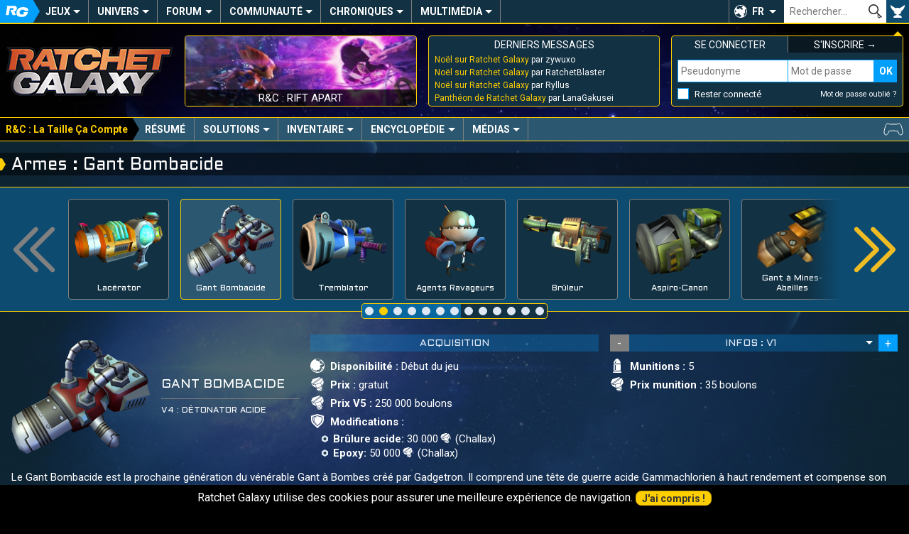

--- FILE ---
content_type: text/html; charset=UTF-8
request_url: https://ratchet-galaxy.com/fr/jeux/psp/ratchet-and-clank-la-taille-ca-compte/inventaire/armes/gant-bombacide
body_size: 9250
content:
<!DOCTYPE html>
<html lang="fr"><head>
	<meta charset="UTF-8">
	<meta http-equiv="X-UA-Compatible" content="IE=edge">	
	<meta name="viewport" content="width=device-width, initial-scale=1, user-scalable=yes">
	<title>Gant Bombacide - Armes - Ratchet & Clank : La Taille Ça Compte - PSP - Ratchet Galaxy</title>
	<link rel="stylesheet" href="/css/compiled/frontoffice/style.css?v=1.1.1" media="all" />
	<!--[if IE]>
		<link rel="stylesheet" id="ie-only-css"  href="/css/frontoffice/ie.css" media="all" />
	<![endif]-->
	<link rel="icon" href="/favicon.png">
	<link rel="apple-touch-icon-precomposed" href="/touch-icon.png">
	<meta name="apple-mobile-web-app-capable" content="yes">
	<meta name="apple-mobile-web-app-status-bar-style" content="black-translucent">
	<link rel="alternate" hreflang="en" href="https://ratchet-galaxy.com/en/games/psp/ratchet-and-clank-size-matters/inventory/weapons/acid-bomb-glove">
	<link rel="alternate" hreflang="fr" href="https://ratchet-galaxy.com/fr/jeux/psp/ratchet-and-clank-la-taille-ca-compte/inventaire/armes/gant-bombacide">
        <!-- Global Site Tag (gtag.js) - Google Analytics -->
    <script async src="https://www.googletagmanager.com/gtag/js?id=UA-2497637-6"></script>
    <script>
      window.dataLayer = window.dataLayer || [];
      function gtag(){dataLayer.push(arguments);}
      gtag('js', new Date());

      gtag('config', 'UA-2497637-6');
    </script>
    </head>
<body>
	<nav class="menu-main" role="navigation">
                		<div class="hidden menu-xs--bar">
			<button class="menu-xs--main override" id="menu-xs--main">Menu</button>
							<button class="menu-xs--secondary override" id="menu-xs--secondary">R&amp;C : LTCC</button>
						<a href="/fr/" class="menu-xs--home">Ratchet-Galaxy</a>
			<button class="menu-xs--user override" id="menu-xs--user">User</button>
		</div>
		
		<div class="menu-main--container menu--container max hidden-xs" id="menu-main">
			<ul class="menu-main--nav menu--nav">
				<li class="menu-main--home menu--home menu--title hidden-xs"><a href="/fr/" class="menu-main--home-button menu--home-button" id="menu-main--home-button"><span>Accueil</span></a></li>
				
					<li class="menu-main--category menu--category" tabindex="0"><span class="menu--category-title">Jeux</span><span class="nav-toggle"></span><div class="menu-sub"><div class="menu-sub--category"><span class="menu-sub--title menu-sub--toggler">Jeux PS4 & PS5</span><ul class="menu-sub--nav"><li class="menu-sub--item"><a href="/fr/jeux/ps4/ratchet-and-clank" class="link--menu">Ratchet & Clank (PS4)</a></li><li class="menu-sub--item"><a href="/fr/jeux/ps5/ratchet-and-clank-rift-apart" class="link--menu">R&C : Rift Apart</a></li></ul></div><div class="menu-sub--category"><span class="menu-sub--title menu-sub--toggler">Jeux PS3</span><ul class="menu-sub--nav"><li class="menu-sub--item"><a href="/fr/jeux/ps3/ratchet-and-clank-operation-destruction" class="link--menu">R&C : Opération Destruction</a></li><li class="menu-sub--item"><a href="/fr/jeux/ps3/ratchet-and-clank-quest-for-booty" class="link--menu">R&C : Quest For Booty</a></li><li class="menu-sub--item"><a href="/fr/jeux/ps3/ratchet-and-clank-a-crack-in-time" class="link--menu">R&C : A Crack In Time</a></li><li class="menu-sub--item"><a href="/fr/jeux/ps3/ratchet-and-clank-all-4-one" class="link--menu">R&C : All 4 One</a></li><li class="menu-sub--item"><a href="/fr/jeux/ps3/ratchet-and-clank-q-force" class="link--menu">R&C : Q-Force</a></li><li class="menu-sub--item"><a href="/fr/jeux/ps3/ratchet-and-clank-nexus" class="link--menu">R&C : Nexus</a></li><li class="menu-sub--item"><a href="/fr/jeux/ps3/the-ratchet-and-clank-trilogy" class="link--menu">The R&C Trilogy HD</a></li></ul></div><div class="menu-sub--category"><span class="menu-sub--title menu-sub--toggler">Jeux PS2</span><ul class="menu-sub--nav"><li class="menu-sub--item"><a href="/fr/jeux/ps2/ratchet-and-clank" class="link--menu">Ratchet & Clank</a></li><li class="menu-sub--item"><a href="/fr/jeux/ps2/ratchet-and-clank-2" class="link--menu">Ratchet & Clank 2</a></li><li class="menu-sub--item"><a href="/fr/jeux/ps2/ratchet-and-clank-3" class="link--menu">Ratchet & Clank 3</a></li><li class="menu-sub--item"><a href="/fr/jeux/ps2/ratchet-gladiator" class="link--menu">Ratchet : Gladiator</a></li></ul></div><div class="menu-sub--category"><span class="menu-sub--title menu-sub--toggler">Autres Jeux</span><ul class="menu-sub--nav"><li class="menu-sub--item"><a href="/fr/jeux/psp/ratchet-and-clank-la-taille-ca-compte" class="link--menu">R&C : La Taille Ça Compte</a></li><li class="menu-sub--item"><a href="/fr/jeux/psp/secret-agent-clank" class="link--menu">Secret Agent Clank</a></li><li class="menu-sub--item"><a href="/fr/jeux/mobile/ratchet-and-clank-going-mobile" class="link--menu">R&C : Going Mobile</a></li><li class="menu-sub--item"><a href="/fr/jeux/mobile/ratchet-and-clank-before-the-nexus" class="link--menu">R&C : Before The Nexus</a></li></ul></div><div class="menu-sub--background"><button class="menu-sub--close override"><span>Fermer</span></button></div></div></li>	<li class="menu-main--category menu--category" tabindex="0"><span class="menu--category-title">Univers</span><span class="nav-toggle"></span><div class="menu-sub"><div class="menu-sub--category"><span class="menu-sub--title menu-sub--toggler">Autres médias</span><ul class="menu-sub--nav"><li class="menu-sub--item"><a href="/fr/series/ratchet-and-clank-life-of-pie" class="link--menu">R&C : Life of Pie</a></li><li class="menu-sub--item"><a href="/fr/film/ratchet-and-clank-2016" class="link--menu">R&C : Le Film</a></li><li class="menu-sub--item"><a href="/fr/comics/ratchet-and-clank-2010" class="link--menu">Comic Book R&C</a></li><li class="menu-sub--item"><a href="/fr/manga/ratchet-and-clank-gagaga-ginga-no-gakeppuchi-densetsu/volume-1" class="link--menu">Manga R&C</a></li><li class="menu-sub--item"><a href="/fr/jeux/crossovers" class="link--menu">Crossovers et Apparitions</a></li></ul></div><div class="menu-sub--category"><span class="menu-sub--title menu-sub--toggler">Produits dérivés</span><ul class="menu-sub--nav"><li class="menu-sub--item"><a href="/fr/produits-derives/artbooks" class="link--menu">Artbooks</a></li><li class="menu-sub--item"><a href="/fr/produits-derives/musique" class="link--menu">Musique</a></li><li class="menu-sub--item"><a href="/fr/produits-derives/statuettes" class="link--menu">Statuettes</a></li><li class="menu-sub--item"><a href="/fr/produits-derives/impressions" class="link--menu">Impressions</a></li><li class="menu-sub--item"><a href="/fr/produits-derives/figurines" class="link--menu">Figurines</a></li><li class="menu-sub--item"><a href="/fr/produits-derives/peluches" class="link--menu">Peluches</a></li><li class="menu-sub--item"><a href="/fr/produits-derives/vetements" class="link--menu">Vêtements</a></li><li class="menu-sub--item"><a href="/fr/produits-derives/divers" class="link--menu">Divers</a></li></ul></div><div class="menu-sub--category menu-sub--category-double hidden-xs"><span class="menu-sub--title menu-sub--toggler">À découvrir</span><div class="menu-sub--boxes menu-sub--boxes-1_2"><a href="/fr/manga/ratchet-and-clank-gagaga-ginga-no-gakeppuchi-densetsu" class="menu-sub--box link--menu box" style="background-image: url(/image/fr/manga/ratchet-and-clank-gagaga-ginga-no-gakeppuchi-densetsu/thumbs/6865-ratchet-and-clank-manga-cover-volume-1-2005_medium.jpg);"><span>Manga R&C</span></a><a href="/fr/comics/ratchet-and-clank-2010" class="menu-sub--box link--menu box" style="background-image: url(/image/fr/comics/ratchet-and-clank-2010/thumbs/6816-ratchet-and-clank-comic-book-cover-volume-1_medium.jpg);"><span>Comic Book R&C</span></a><a href="/fr/produits-derives/statuettes" class="menu-sub--box link--menu box" style="background-image: url(/image/fr/produits-derives/statuettes/statue-ratchet-and-clank-gamingheads/thumbs/7121-srac015_medium.jpg);"><span>Statues</span></a></div></div><div class="menu-sub--background"><button class="menu-sub--close override"><span>Fermer</span></button></div></div></li>	<li class="menu-main--category menu--category" tabindex="0"><a href="/fr/forum" class="menu--category-title link--menu menu--category-forum">Forum</a><span class="nav-toggle"></span><div class="menu-sub"><div class="menu-sub--category"><span class="menu-sub--title">Les plus actifs</span><ul class="menu-sub--nav">
													<li class="menu-sub--item"><a href="/fr/forum/generaux/discussions-generales" class="link--menu" title="Discussions Générales">
							Discussions Générales
						</a></li>
									<li class="menu-sub--item"><a href="/fr/forum/generaux/consoles-jeux-video" class="link--menu" title="Consoles et Jeux Vidéo">
							Consoles et Jeux Vidéo
						</a></li>
									<li class="menu-sub--item"><a href="/fr/forum/univers/ps5/ratchet-and-clank-rift-apart" class="link--menu" title="Ratchet &amp; Clank : Rift Apart">
							R&amp;C : Rift Apart
						</a></li>
							
				<li class="menu-sub--item"><a href="/fr/forum" class="follow-button menu-sub--item-forum">Tous les forums</a></li></ul></div><div class="menu-sub--category menu-sub--category-double hidden-xs"><span class="menu-sub--title">Derniers topics</span><ul class="menu-sub--nav">
										<li class="menu-sub--item"><a href="/fr/forum/redirect-last-post-124" class="link--menu" title="Noël sur Ratchet Galaxy par zywuxo">
						Noël sur Ratchet Galaxy
					</a></li>
							<li class="menu-sub--item"><a href="/fr/forum/redirect-last-post-4614" class="link--menu" title="Panthéon de Ratchet Galaxy par LanaGakusei">
						Panthéon de Ratchet Galaxy
					</a></li>
							<li class="menu-sub--item"><a href="/fr/forum/redirect-last-post-23936" class="link--menu" title="Vos meilleurs souvenirs R&amp;C par Malier313">
						Vos meilleurs souvenirs R&amp;C
					</a></li>
							<li class="menu-sub--item"><a href="/fr/forum/redirect-last-post-2169" class="link--menu" title="Rencontres entre Membres par Valonia">
						Rencontres entre Membres
					</a></li>
							<li class="menu-sub--item"><a href="/fr/forum/redirect-last-post-106" class="link--menu" title="Joyeux anniversaires ! par RatchetKanbei">
						Joyeux anniversaires !
					</a></li>
							<li class="menu-sub--item"><a href="/fr/forum/redirect-last-post-35" class="link--menu" title="[Topic Officiel] Blabla ! par zywuxo">
						[Topic Officiel] Blabla !
					</a></li>
							<li class="menu-sub--item"><a href="/fr/forum/redirect-last-post-705" class="link--menu" title="Les produits dérivés R&amp;C par zywuxo">
						Les produits dérivés R&amp;C
					</a></li>
						</ul></div><div class="menu-sub--category hidden-xs"><span class="menu-sub--title menu-sub--toggler">Liens utiles</span><div class="menu-sub--boxes menu-sub--boxes-2"><a href="/fr/forum/7-regles-sanctions" class="menu-sub--box link--menu box" style="background-image: url(/image/fr/jeux/ps2/ratchet-and-clank-3/medias/artworks/personnages/thumbs/4144-q-force_medium.jpg);"><span>Charte du forum</span></a><a href="/fr/forum/545-presentation-des-membres" class="menu-sub--box link--menu box" style="background-image: url(/image/fr/jeux/ps2/ratchet-gladiator/medias/artworks/epilogue/thumbs/4494-epilogue-2_medium.jpg);"><span>Présentez-vous</span></a></div></div><div class="menu-sub--background"><button class="menu-sub--close override"><span>Fermer</span></button></div></div></li>	<li class="menu-main--category menu--category" tabindex="0"><span class="menu--category-title">Communauté</span><span class="nav-toggle"></span><div class="menu-sub"><div class="menu-sub--category"><span class="menu-sub--title menu-sub--toggler">Vie communautaire</span><ul class="menu-sub--nav"><li class="menu-sub--item"><a href="/fr/fanart" class="link--menu">Fan-arts</a></li><li class="menu-sub--item"><a href="/fr/fanfiction" class="link--menu">Fan-fictions</a></li><li class="menu-sub--item"><a href="/fr/communaute/conventions" class="link--menu">Conventions</a></li><li class="menu-sub--item"><a href="/fr/communaute/rencontres" class="link--menu">Rencontres</a></li><li class="menu-sub--item"><a href="/fr/rg-live" class="link--menu">RG Live</a></li><li class="menu-sub--item"><a href="/fr/emissions" class="link--menu">Émissions</a></li></ul></div><div class="menu-sub--category menu-sub--category-double hidden-xs"><span class="menu-sub--title menu-sub--toggler">À découvrir</span><div class="menu-sub--boxes menu-sub--boxes-1_2"><a href="/fr/fanart/item/1157-lombax" class="menu-sub--box link--menu box" style="background-image: url(/image/fanarts/11/57/1157-lombax.jpg);"><span>Lombax par Doraline</span></a><a href="/fr/rg-live" class="menu-sub--box link--menu box" style="background-image: url(https://i.ytimg.com/vi/FXXu9L0LKSE/mqdefault.jpg);"><span>RG Live Noël 2017</span></a><a href="/fr/communaute/conventions/paris-games-week-2017" class="menu-sub--box link--menu box" style="background-image: url(/image/fr/communaute/conventions/paris-games-week-2017/thumbs/7331-illustration_medium.jpg);"><span>PGW 2017</span></a></div></div><div class="menu-sub--category"><span class="menu-sub--title menu-sub--toggler">Espace membres</span><ul class="menu-sub--nav"><li class="menu-sub--item"><a href="/fr/membres" class="link--menu">Liste des membres</a></li><li class="menu-sub--item"><a href="/fr/staff" class="link--menu">Équipe du site</a></li><li class="menu-sub--item"><a href="/fr/qui-est-en-ligne" class="link--menu">Qui est en ligne ?</a></li><li class="menu-sub--item"><a href="/fr/membres/anniversaires" class="link--menu">Anniversaires du jour</a></li></ul></div><div class="menu-sub--background"><button class="menu-sub--close override"><span>Fermer</span></button></div></div></li>	<li class="menu-main--category menu--category" tabindex="0"><span class="menu--category-title">Chroniques</span><span class="nav-toggle"></span><div class="menu-sub"><div class="menu-sub--category"><span class="menu-sub--title menu-sub--toggler">Nos Exclusivités</span><ul class="menu-sub--nav"><li class="menu-sub--item"><a href="/fr/chroniques" class="link--menu">Chroniques</a></li><li class="menu-sub--item"><a href="/fr/dossiers" class="link--menu">Dossiers</a></li><li class="menu-sub--item"><a href="/fr/interviews" class="link--menu">Interviews</a></li><li class="menu-sub--item"><a href="/fr/reportages" class="link--menu">Reportages</a></li></ul></div><div class="menu-sub--category menu-sub--category-double hidden-xs"><span class="menu-sub--title menu-sub--toggler">À découvrir</span><div class="menu-sub--boxes menu-sub--boxes-1_2"><a href="/fr/chroniques/musiques-saga-ratchet-and-clank" class="menu-sub--box link--menu box" style="background-image: url(/image/fr/chroniques/musiques-saga-ratchet-and-clank/thumbs/7154-illustration_medium.jpg);"><span>Chronique Musique</span></a><a href="/fr/interviews/2012/martial-le-minoux-voix-de-clank" class="menu-sub--box link--menu box" style="background-image: url(/image/fr/interviews/2012/martial-le-minoux-voix-de-clank/thumbs/7151-illustration_medium.jpg);"><span>Interview M. Le Minoux</span></a><a href="/fr/communaute/art/ratchet-and-clank-drawing-loicdigitalart" class="menu-sub--box link--menu box" style="background-image: url(/image/fr/communaute/art/ratchet-and-clank-drawing-loicdigitalart/thumbs/7159-novalis_medium.png);"><span>R&C Drawing</span></a></div></div><div class="menu-sub--category"><span class="menu-sub--title menu-sub--toggler">La Communauté</span><ul class="menu-sub--nav"><li class="menu-sub--item"><a href="/fr/communaute/minecraft" class="link--menu">Minecraft</a></li><li class="menu-sub--item"><a href="/fr/communaute/art/ratchet-and-clank-drawing-loicdigitalart" class="link--menu">R&C Drawing</a></li><li class="menu-sub--item"><a href="/fr/communaute/lets-play/superbrioche" class="link--menu">Let's play</a></li><li class="menu-sub--item"><a href="/fr/communaute/art/themes-ratchet-and-clank-trend-orchestra" class="link--menu">Thèmes réorchestrés de R&C</a></li></ul></div><div class="menu-sub--background"><button class="menu-sub--close override"><span>Fermer</span></button></div></div></li>	<li class="menu-main--category menu--category" tabindex="0"><span class="menu--category-title">Multimédia</span><span class="nav-toggle"></span><div class="menu-sub"><div class="menu-sub--category"><span class="menu-sub--title menu-sub--toggler">Médias</span><ul class="menu-sub--nav"><li class="menu-sub--item"><a href="/fr/multimedia/bandes-originales" class="link--menu">Bandes originales</a></li><li class="menu-sub--item"><a href="/fr/multimedia/videos" class="link--menu">Vidéos</a></li><li class="menu-sub--item"><a href="/fr/multimedia/wallpapers" class="link--menu">Wallpapers</a></li><li class="menu-sub--item"><a href="/fr/multimedia/artworks" class="link--menu">Artworks</a></li></ul></div><div class="menu-sub--category"><span class="menu-sub--title menu-sub--toggler">Divers</span><ul class="menu-sub--nav"><li class="menu-sub--item"><a href="/fr/multimedia/polices" class="link--menu">Polices d'écriture</a></li><li class="menu-sub--item"><a href="/fr/multimedia/gifs" class="link--menu">Gifs</a></li><li class="menu-sub--item"><a href="/fr/multimedia/avatars" class="link--menu">Avatars</a></li><li class="menu-sub--item"><a href="/fr/multimedia/posters" class="link--menu">Posters</a></li></ul></div><div class="menu-sub--category menu-sub--category-double hidden-xs"><span class="menu-sub--title menu-sub--toggler">À découvrir</span><div class="menu-sub--boxes menu-sub--boxes-2_1"><a href="/fr/jeux/ps2/ratchet-and-clank-2/medias/bande-originale" class="menu-sub--box link--menu box" style="background-image: url(/image/fr/jeux/ps2/ratchet-and-clank-2/medias/bande-originale/thumbs/3928-ost-cover_small.jpg);"><span>Bande originale R&C 2</span></a><a href="/fr/jeux/ps3/ratchet-and-clank-all-4-one/medias/artworks" class="menu-sub--box link--menu box" style="background-image: url(/image/fr/jeux/ps3/ratchet-and-clank-all-4-one/medias/artworks/environnements/thumbs/6454-nest-01_medium.jpg);"><span>Artworks All 4 One</span></a><a href="/fr/multimedia/polices/alphabet-zoni" class="menu-sub--box link--menu box" style="background-image: url(/image/fr/multimedia/polices/alphabet-zoni/thumbs/7668-illustration_medium.png);"><span>Alphabet Zoni</span></a></div></div><div class="menu-sub--background"><button class="menu-sub--close override"><span>Fermer</span></button></div></div></li>			</ul>
			
						
			<div class="menu-main--lang" tabindex="0" role="button">
				<button class="override" tabindex="-1">FR</button>
				<ul class="menu-main--lang-list">
											<li class="menu-main--lang-option">
							<a href="https://ratchet-galaxy.com/en/games/psp/ratchet-and-clank-size-matters/inventory/weapons/acid-bomb-glove" class="link--menu">
								<strong>EN - </strong>Anglais
							</a>
						</li>
											<li class="menu-main--lang-option">
							<a href="#" class="link--menu">
								<strong>FR - </strong>Français
							</a>
						</li>
									</ul>
			</div>
			
			<div class="menu-main--search">
				<form id="global_search_form" method="get">
					<input type="text" name="search" class="menu-main--search-input override" placeholder="Rechercher…"><!--
					--><input type="submit" class="menu-main--search-submit override" value="OK">
					<div class="menu-main--search-options">
						<span class="text--smaller">Chercher dans :</span><br>
						<input type="radio" name="search-options" id="search-options-content" data-action="/fr/recherche" value="content" checked> <label for="search-options-content">Encyclopédie</label>
						<input type="radio" name="search-options" id="search-options-news" data-action="/fr/news/best-results" value="news"> <label for="search-options-news">News</label>
						<input type="radio" name="search-options" id="search-options-forum" data-action="/fr/forum/recherche" value="forum"> <label for="search-options-forum">Forum</label>
						<input type="radio" name="search-options" id="search-options-fanfictions" data-action="/fr/fanfiction" value="fanfictions"> <label for="search-options-fanfictions">Fan-fictions</label>
						<input type="radio" name="search-options" id="search-options-fanarts" data-action="/fr/fanart/parcourir" value="fanarts"> <label for="search-options-fanarts">Fan-arts</label>
					</div>
				</form>
			</div>
			<div class="menu-main--user"><button class="menu-main--user-icon override hidden-xs" id="menu-main--user-icon"></button></div>
		</div>
	</nav>
	
	<aside class="main-boxes max" id="main-boxes">
		<a class="main-box main-box--rg-logo hidden-xs" href="/fr/">
			<img src="/img/rg-logo.png" alt="Ratchet-Galaxy">
		</a>
		
		<div class="box main-box main-box--text main-box--story hidden-sm hidden-xs">
            									<a href="/fr/jeux/ps5/ratchet-and-clank-rift-apart" class="main-box--story-link" style="background-image: url(/image/fr/jeux/ps5/ratchet-and-clank-rift-apart/medias/screenshots/thumbs/7846-screenshot_medium.jpg);">
				<span>R&amp;C : Rift Apart</span>
			</a>
		</div>
		
		<div class="box main-box main-box--text main-box--forum-activity hidden-xs">
			<div class="main-box--head">
				<span class="main-box--title">Derniers messages</span>
			</div>
			
			<ul class="main-box--forum-activity-list list--nobullet">
													<li class="main-box--forum-activity-item">
						<a href="/fr/forum/permalien-post-404334" class="link--reset" title="Noël sur Ratchet Galaxy par zywuxo - 27 déc. 2025">
							<span class="main-box--forum-activity-link">Noël sur Ratchet Galaxy</span> par zywuxo
						</a>
					</li>
									<li class="main-box--forum-activity-item">
						<a href="/fr/forum/permalien-post-404333" class="link--reset" title="Noël sur Ratchet Galaxy par RatchetBlaster - 26 déc. 2025">
							<span class="main-box--forum-activity-link">Noël sur Ratchet Galaxy</span> par RatchetBlaster
						</a>
					</li>
									<li class="main-box--forum-activity-item">
						<a href="/fr/forum/permalien-post-404332" class="link--reset" title="Noël sur Ratchet Galaxy par Ryllus - 25 déc. 2025">
							<span class="main-box--forum-activity-link">Noël sur Ratchet Galaxy</span> par Ryllus
						</a>
					</li>
									<li class="main-box--forum-activity-item">
						<a href="/fr/forum/permalien-post-404331" class="link--reset" title="Panthéon de Ratchet Galaxy par LanaGakusei - 23 nov. 2025">
							<span class="main-box--forum-activity-link">Panthéon de Ratchet Galaxy</span> par LanaGakusei
						</a>
					</li>
							</ul>
		</div>
		
					
			<div class="box main-box main-box--text main-box--user main-box--user-loggedout menu--container hidden-xs" id="menu-user">
				<div class="main-box--head main-box--user-title-login"><span class="main-box--title">Se connecter</span></div>
				<div class="main-box--head main-box--user-title-signup"><a href="/fr/register/" class="link--reset link--hover"><span class="main-box--title">S&#039;inscrire &rarr;</span></a></div>
				<form class="main-box--user-login-form" action="/fr/login_check" method="POST"><input type="hidden" name="_csrf_token" value="8KkLw8PCEk1-QUdY_RXVYflYA9H_zukix09ulFpeA38"><label for="_username" class="override text--smaller text--uppercase hidden display-xs">Pseudonyme</label><input type="text" name="_username" id="login-username" class="main-box--user-login-username display-xs" placeholder="Pseudonyme" required="required"><label for="_password" class="override text--smaller text--uppercase hidden display-xs">Mot de passe</label><input type="password" name="_password" id="login-password" class="main-box--user-login-password display-xs" placeholder="Mot de passe" required="required"><input type="submit" name="_submit" class="main-box--user-login-submit override display-xs" value="OK"><span class="main-box--user-login-options"><input type="checkbox" name="_remember_me" id="_remember_me"><label for="_remember_me" class="main-box--user-login-remember">Rester connecté</label><a href="/fr/resetting/request" class="link--reset link--hover text--smaller">Mot de passe oublié ?</a></span><div class="hidden display-xs main-box--user-login-hr"></div></form>			</div>	
			</aside>
	
			<nav class="menu-secondary hidden-xs" role="navigation" id="menu-secondary"><div class="menu-secondary--container menu--container max"><ul class="menu-secondary--nav menu--nav"><li class="menu-secondary--home menu--home menu--title hidden-xs"><a href="/fr/jeux/psp/ratchet-and-clank-la-taille-ca-compte" class="menu-secondary--home-button menu--home-button" id="menu-secondary--home-button"><span data-short-title="R&C : LTCC">R&C : La Taille Ça Compte</span></a></li><li class="menu-secondary--category menu--section"><a href="/fr/jeux/psp/ratchet-and-clank-la-taille-ca-compte" class="menu--section-title link--menu">Résumé</a></li><li class="menu-secondary--category menu--category"><span class="menu--category-title">Solutions</span><span class="nav-toggle"></span><ul class="menu-sub"><li class="menu-sub--item"><a href="/fr/jeux/psp/ratchet-and-clank-la-taille-ca-compte/solutions/points-de-competence" class="link--menu">Points de Compétence</a></li><li class="menu-sub--item"><a href="/fr/jeux/psp/ratchet-and-clank-la-taille-ca-compte/solutions/boulons-titane" class="link--menu">Boulons en Titane</a></li><li class="menu-sub--item"><a href="/fr/jeux/psp/ratchet-and-clank-la-taille-ca-compte/solutions/astuces" class="link--menu">Astuces</a></li></ul></li><li class="menu-secondary--category menu--category"><span class="menu--category-title">Inventaire</span><span class="nav-toggle"></span><ul class="menu-sub"><li class="menu-sub--item"><a href="/fr/jeux/psp/ratchet-and-clank-la-taille-ca-compte/inventaire/armes/lacerator" class="link--menu">Armes</a></li><li class="menu-sub--item"><a href="/fr/jeux/psp/ratchet-and-clank-la-taille-ca-compte/inventaire/gadgets/hyperswing" class="link--menu">Gadgets</a></li><li class="menu-sub--item"><a href="/fr/jeux/psp/ratchet-and-clank-la-taille-ca-compte/inventaire/armures/feu-sauvage" class="link--menu">Armures</a></li></ul></li><li class="menu-secondary--category menu--category"><span class="menu--category-title">Encyclopédie</span><span class="nav-toggle"></span><ul class="menu-sub"><li class="menu-sub--item"><a href="/fr/jeux/psp/ratchet-and-clank-la-taille-ca-compte/encyclopedie/lieux/pokitaru" class="link--menu">Lieux</a></li><li class="menu-sub--item"><a href="/fr/jeux/psp/ratchet-and-clank-la-taille-ca-compte/encyclopedie/personnages/ratchet" class="link--menu">Personnages</a></li></ul></li><li class="menu-secondary--category menu--category"><span class="menu--category-title">Médias</span><span class="nav-toggle"></span><ul class="menu-sub"><li class="menu-sub--item"><a href="/fr/jeux/psp/ratchet-and-clank-la-taille-ca-compte/medias/screenshots" class="link--menu">Screenshots</a></li><li class="menu-sub--item"><a href="/fr/jeux/psp/ratchet-and-clank-la-taille-ca-compte/medias/bande-originale" class="link--menu">Bande originale</a></li><li class="menu-sub--item"><a href="/fr/jeux/psp/ratchet-and-clank-la-taille-ca-compte/medias/artworks" class="link--menu">Artworks</a></li><li class="menu-sub--item"><a href="/fr/jeux/psp/ratchet-and-clank-la-taille-ca-compte/medias/wallpapers" class="link--menu">Wallpapers</a></li></ul></li></ul></div></nav>		
	<!-- TEMPLATE CONTENT START -->
	<main class="container max">
		<h1>Armes : Gant Bombacide</h1>
        
        		
		<div class="content">
						<div class="grid-set"><div id="cms_block_6046" class="grid-col-12 margin--bottom-double" data-ignore-ajax-request="true"><div class="game--carousel" id="carousel-slider">
	<button class="game--carousel-arrow game--carousel-arrow-prev game--carousel-arrow-disabled override" id="carousel-prev">&laquo;</button>
	<div class="game--carousel-scene"><div class="game--carousel-items" id="carousel-items"><a href="/fr/jeux/psp/ratchet-and-clank-la-taille-ca-compte/inventaire/armes/lacerator" class="game--carousel-item link--reset" id="carousel-item-lacerator"><div class="game--carousel-item-content"><div class="game--carousel-item-image"><img src="/image/fr/jeux/psp/ratchet-and-clank-la-taille-ca-compte/inventaire/armes/thumbs/5425-lacerator_small.png" alt="image"></div><div class="game--carousel-item-title"><span>Lacérator</span></div></div></a><a href="/fr/jeux/psp/ratchet-and-clank-la-taille-ca-compte/inventaire/armes/gant-bombacide" class="game--carousel-item link--reset" id="carousel-item-gant-bombacide"><div class="game--carousel-item-content"><div class="game--carousel-item-image"><img src="/image/fr/jeux/psp/ratchet-and-clank-la-taille-ca-compte/inventaire/armes/thumbs/5423-gant-bombacide_small.png" alt="image"></div><div class="game--carousel-item-title"><span>Gant Bombacide</span></div></div></a><a href="/fr/jeux/psp/ratchet-and-clank-la-taille-ca-compte/inventaire/armes/tremblator" class="game--carousel-item link--reset" id="carousel-item-tremblator"><div class="game--carousel-item-content"><div class="game--carousel-item-image"><img src="/image/fr/jeux/psp/ratchet-and-clank-la-taille-ca-compte/inventaire/armes/thumbs/5430-tremblator_small.png" alt="image"></div><div class="game--carousel-item-title"><span>Tremblator</span></div></div></a><a href="/fr/jeux/psp/ratchet-and-clank-la-taille-ca-compte/inventaire/armes/agents-ravageurs" class="game--carousel-item link--reset" id="carousel-item-agents-ravageurs"><div class="game--carousel-item-content"><div class="game--carousel-item-image"><img src="/image/fr/jeux/psp/ratchet-and-clank-la-taille-ca-compte/inventaire/armes/thumbs/5418-agents-ravageurs_small.png" alt="image"></div><div class="game--carousel-item-title"><span>Agents Ravageurs</span></div></div></a><a href="/fr/jeux/psp/ratchet-and-clank-la-taille-ca-compte/inventaire/armes/bruleur" class="game--carousel-item link--reset" id="carousel-item-bruleur"><div class="game--carousel-item-content"><div class="game--carousel-item-image"><img src="/image/fr/jeux/psp/ratchet-and-clank-la-taille-ca-compte/inventaire/armes/thumbs/5422-bruleur_small.png" alt="image"></div><div class="game--carousel-item-title"><span>Brûleur</span></div></div></a><a href="/fr/jeux/psp/ratchet-and-clank-la-taille-ca-compte/inventaire/armes/aspiro-canon" class="game--carousel-item link--reset" id="carousel-item-aspiro-canon"><div class="game--carousel-item-content"><div class="game--carousel-item-image"><img src="/image/fr/jeux/psp/ratchet-and-clank-la-taille-ca-compte/inventaire/armes/thumbs/5419-aspiro-canon_small.png" alt="image"></div><div class="game--carousel-item-title"><span>Aspiro-Canon</span></div></div></a><a href="/fr/jeux/psp/ratchet-and-clank-la-taille-ca-compte/inventaire/armes/gant-a-mines-abeilles" class="game--carousel-item link--reset" id="carousel-item-gant-a-mines-abeilles"><div class="game--carousel-item-content"><div class="game--carousel-item-image"><img src="/image/fr/jeux/psp/ratchet-and-clank-la-taille-ca-compte/inventaire/armes/thumbs/5424-gant-mine-abeilles_small.png" alt="image"></div><div class="game--carousel-item-title"><span>Gant à Mines-Abeilles</span></div></div></a><a href="/fr/jeux/psp/ratchet-and-clank-la-taille-ca-compte/inventaire/armes/mine-de-sniper" class="game--carousel-item link--reset" id="carousel-item-mine-de-sniper"><div class="game--carousel-item-content"><div class="game--carousel-item-image"><img src="/image/fr/jeux/psp/ratchet-and-clank-la-taille-ca-compte/inventaire/armes/thumbs/5426-mine-de-sniper_small.png" alt="image"></div><div class="game--carousel-item-title"><span>Mine de Sniper</span></div></div></a><a href="/fr/jeux/psp/ratchet-and-clank-la-taille-ca-compte/inventaire/armes/roquette-eclair" class="game--carousel-item link--reset" id="carousel-item-roquette-eclair"><div class="game--carousel-item-content"><div class="game--carousel-item-image"><img src="/image/fr/jeux/psp/ratchet-and-clank-la-taille-ca-compte/inventaire/armes/thumbs/5428-roquette-eclair_small.png" alt="image"></div><div class="game--carousel-item-title"><span>Roquette Éclair</span></div></div></a><a href="/fr/jeux/psp/ratchet-and-clank-la-taille-ca-compte/inventaire/armes/bovinator" class="game--carousel-item link--reset" id="carousel-item-bovinator"><div class="game--carousel-item-content"><div class="game--carousel-item-image"><img src="/image/fr/jeux/psp/ratchet-and-clank-la-taille-ca-compte/inventaire/armes/thumbs/5421-bovinator_small.png" alt="image"></div><div class="game--carousel-item-title"><span>Bovinator</span></div></div></a><a href="/fr/jeux/psp/ratchet-and-clank-la-taille-ca-compte/inventaire/armes/barriere-statique" class="game--carousel-item link--reset" id="carousel-item-barriere-statique"><div class="game--carousel-item-content"><div class="game--carousel-item-image"><img src="/image/fr/jeux/psp/ratchet-and-clank-la-taille-ca-compte/inventaire/armes/thumbs/5420-barriere-statique_small.png" alt="image"></div><div class="game--carousel-item-title"><span>Barrière Statique</span></div></div></a><a href="/fr/jeux/psp/ratchet-and-clank-la-taille-ca-compte/inventaire/armes/pisteur-laser" class="game--carousel-item link--reset" id="carousel-item-pisteur-laser"><div class="game--carousel-item-content"><div class="game--carousel-item-image"><img src="/image/fr/jeux/psp/ratchet-and-clank-la-taille-ca-compte/inventaire/armes/thumbs/5427-pisteur-laser_small.png" alt="image"></div><div class="game--carousel-item-title"><span>Pisteur Laser</span></div></div></a><a href="/fr/jeux/psp/ratchet-and-clank-la-taille-ca-compte/inventaire/armes/telt" class="game--carousel-item link--reset" id="carousel-item-telt"><div class="game--carousel-item-content"><div class="game--carousel-item-image"><img src="/image/fr/jeux/psp/ratchet-and-clank-la-taille-ca-compte/inventaire/armes/thumbs/5429-telt_small.png" alt="image"></div><div class="game--carousel-item-title"><span>TELT</span></div></div></a></div></div>	<button class="game--carousel-arrow game--carousel-arrow-next override" id="carousel-next">&raquo;</button>
	<div class="game--carousel-dots" id="carousel-dots"></div>
</div>
</div><div id="cms_block_6047" class="grid-col-12">
<div class="game--element-info">
    <div class="grid-set padding--sides-xs">
        <div class="grid-col-4_sm-12_xs-12-middle">
            <div class="grid-set">
                <div class="grid-col-6_xs-12-noBottom margin--bottom-xs">
                    <div id="illustration_main" class="game--element-info-image margin--bottom">
                                                                                                                    <a data-gallery="illustration" data-width="552" data-height="454"href="/image/fr/jeux/psp/ratchet-and-clank-la-taille-ca-compte/inventaire/armes/5423-gant-bombacide-3697.png" title="Gant Bombacide" class="link--reset">
            <img src="/image/fr/jeux/psp/ratchet-and-clank-la-taille-ca-compte/inventaire/armes/thumbs/5423-gant-bombacide_medium.png" alt="Gant Bombacide">
        </a>
                                                    </div>
                                    </div>
                <div class="grid-col-6_xs-12-middle-noBottom">
					<div class="game--element-info-name">
						<span class="game--element-info-name-main">
															Gant Bombacide
													</span>
                                    <span class="game--element-info-name-secondary">V4 : Détonator Acide</span>
    					</div>
				</div>
            </div>
        </div>

        <div class="grid-col-4_sm-12_xs-12">
            <h3>Acquisition</h3>
            <ul class="list--symbols">
                                    <li class="symbol--moon"><span class="text--bold">Disponibilité :</span> Début du jeu</li>
                                
                                    <li class="symbol--bolt"><span class="text--bold">Prix :</span> 
                        gratuit 
                                            </li>
                                
                                    <li class="symbol--bolt"><span class="text--bold">Prix V5 :</span> 
        250 000 boulons
    </li>

                    <li class="symbol--armor"><span class="text--bold">Modifications :</span> 
            <ul class="list--indent"><li><strong>Brûlure acide:</strong> 30 000<span class="symbol symbol--smaller symbol--bolt">Bolt</span> (Challax)</li><li><strong>Epoxy:</strong> 50 000<span class="symbol symbol--smaller symbol--bolt">Bolt</span> (Challax)</li></ul>
        </li>
                </ul>
        </div>

        <div class="grid-col-4_sm-12_xs-12">
                <div class="game--weapon-info-level-select">
    <button class="override game--weapon-info-level-disabled" id="upgrade-level-prev">-</button>

    <div class="h3 game--weapon-info-level-info" id="upgrade-level-info">
        Infos :
        <span id="upgrade-level-number">V1</span>
    </div>

    <button class="override" id="upgrade-level-next">+</button>

    <div class="game--weapon-info-level-options" id="upgrade-level-options">
                                                        <button class="override game--weapon-info-level-option-active" id="upgrade-level-select-1" data-upgrade-level="1">V1 - Gant Bombacide</button>
                                    <button class="override" id="upgrade-level-select-2" data-upgrade-level="2">V2 - Gant Bombacide</button>
                                    <button class="override" id="upgrade-level-select-3" data-upgrade-level="3">V3 - Gant Bombacide</button>
                                    <button class="override" id="upgrade-level-select-4" data-upgrade-level="4">V4 - Détonator Acide</button>
                                                                        <button class="override" id="upgrade-level-select-5" data-upgrade-level="5">V5 - Détonator Acide Titan</button>
                                                                        <button class="override" id="upgrade-level-select-6" data-upgrade-level="6">V6 - Détonator Acide Titan</button>
                                                                        <button class="override" id="upgrade-level-select-7" data-upgrade-level="7">V7 - Détonator Acide Titan</button>
                                                                        <button class="override" id="upgrade-level-select-8" data-upgrade-level="8">V8 - Détonator Acide Titan</button>
            </div>
</div>

                                <ul class="list--symbols game--weapon-details game--weapon-details-active" id="upgrade-level-1" data-level-name="V1">

                                                    <li class="symbol--ammo"><span class="text--bold">Munitions :</span> 5</li>
                            
                                
                                        <li class="symbol--bolt"><span class="text--bold">Prix munition :</span> 
            35 boulons
        </li>
    
                                    </ul>
                                <ul class="list--symbols game--weapon-details" id="upgrade-level-2" data-level-name="V2">

                                                    <li class="symbol--ammo"><span class="text--bold">Munitions :</span> 7 <span class="text--smaller color--main">(+2)</span></li>
                            
                                
                                        <li class="symbol--bolt"><span class="text--bold">Prix munition :</span> 
            35 boulons
        </li>
    
                                    </ul>
                                <ul class="list--symbols game--weapon-details" id="upgrade-level-3" data-level-name="V3">

                                                    <li class="symbol--ammo"><span class="text--bold">Munitions :</span> 9 <span class="text--smaller color--main">(+2)</span></li>
                            
                                
                                        <li class="symbol--bolt"><span class="text--bold">Prix munition :</span> 
            35 boulons
        </li>
    
                                    </ul>
                                <ul class="list--symbols game--weapon-details" id="upgrade-level-4" data-level-name="V4">

                                                    <li class="symbol--ammo"><span class="text--bold">Munitions :</span> 10 <span class="text--smaller color--main">(+1)</span></li>
                            
                                
                                        <li class="symbol--bolt"><span class="text--bold">Prix munition :</span> 
            35 boulons
        </li>
    
                                    </ul>
                                <ul class="list--symbols game--weapon-details" id="upgrade-level-5" data-level-name="V5">

                                                    <li class="symbol--ammo"><span class="text--bold">Munitions :</span> 8 <span class="text--smaller color--main">(-2)</span></li>
                            
                                
                                        <li class="symbol--bolt"><span class="text--bold">Prix munition :</span> 
            35 boulons
        </li>
    
                                    </ul>
                                <ul class="list--symbols game--weapon-details" id="upgrade-level-6" data-level-name="V6">

                                                    <li class="symbol--ammo"><span class="text--bold">Munitions :</span> 8 <span class="text--smaller color--main">(+0)</span></li>
                            
                                
                                        <li class="symbol--bolt"><span class="text--bold">Prix munition :</span> 
            35 boulons
        </li>
    
                                    </ul>
                                <ul class="list--symbols game--weapon-details" id="upgrade-level-7" data-level-name="V7">

                                                    <li class="symbol--ammo"><span class="text--bold">Munitions :</span> 8 <span class="text--smaller color--main">(+0)</span></li>
                            
                                
                                        <li class="symbol--bolt"><span class="text--bold">Prix munition :</span> 
            35 boulons
        </li>
    
                                    </ul>
                                <ul class="list--symbols game--weapon-details" id="upgrade-level-8" data-level-name="V8">

                                                    <li class="symbol--ammo"><span class="text--bold">Munitions :</span> 8 <span class="text--smaller color--main">(+0)</span></li>
                            
                                
                                        <li class="symbol--bolt"><span class="text--bold">Prix munition :</span> 
            35 boulons
        </li>
    
                                    </ul>
                            </div>
    </div>
    
            <p class="padding--sides-xs">Le Gant Bombacide est la prochaine génération du vénérable Gant à Bombes créé par Gadgetron. Il comprend une tête de guerre acide Gammachlorien à haut rendement et compense son manque de capacité en munitions et en taux de tir par des dommages très importants et un arrosage acide qui persiste localement donc capable de brûler quiconque sera assez idiot pour le traverser en courant !</p>
        </div>


<script>
    // Add script here so that it can be available for other content loaded by AJAX that might need it
    var switchHandler = function(event) {
        event.preventDefault();
        
        var target = this.getAttribute('data-toggle'),
            images = document.querySelectorAll('.game--element-info-image'),
            btns = document.querySelectorAll('.game--element-info-image-toggle');
        
        for(var i = 0; i < images.length; ++i) { images[i].classList.add('hidden'); }
        for(var i = 0; i < btns.length; ++i) { btns[i].classList.add('button--secondary'); }
        document.getElementById('illustration_' + target).classList.remove('hidden');
        this.classList.remove('button--secondary');
        
        return false;
    }
</script>
</div><div id="cms_block_6048" class="grid-col-12"><hr>
</div><div id="cms_block_6049" class="grid-col-12-noBottom"><div class="padding--sides-xs">
			<h2>Screenshots</h2>
	
	<div class="gallery--horizontal">
					        <a data-gallery="g6049" data-width="480" data-height="272"href="/image/fr/jeux/psp/ratchet-and-clank-la-taille-ca-compte/medias/screenshots/5320-screenshot-3589.jpg" class="link--reset">
            <img src="/image/fr/jeux/psp/ratchet-and-clank-la-taille-ca-compte/medias/screenshots/thumbs/5320-screenshot_medium.jpg" alt="screenshot">
        </a>
					        <a data-gallery="g6049" data-width="480" data-height="272"href="/image/fr/jeux/psp/ratchet-and-clank-la-taille-ca-compte/medias/screenshots/5332-screenshot-3601.jpg" class="link--reset">
            <img src="/image/fr/jeux/psp/ratchet-and-clank-la-taille-ca-compte/medias/screenshots/thumbs/5332-screenshot_medium.jpg" alt="screenshot">
        </a>
					        <a data-gallery="g6049" data-width="480" data-height="272"href="/image/fr/jeux/psp/ratchet-and-clank-la-taille-ca-compte/medias/screenshots/5342-screenshot-3611.jpg" class="link--reset">
            <img src="/image/fr/jeux/psp/ratchet-and-clank-la-taille-ca-compte/medias/screenshots/thumbs/5342-screenshot_medium.jpg" alt="screenshot">
        </a>
			</div>

                </div></div></div>		</div>
	</main>
	<!-- TEMPLATE CONTENT END -->
	
	<footer class="footer max">
		<div class="grid-set-noGutter">
			<div class="footer--social grid-col-2_sm-6_xs-12">
				<div class="footer--title">Suivez-nous</div>
				<p class="footer--social-wrapper text--center">
					<a href="http://twitter.com/RatchetGalaxy" class="footer--social-link footer--social-twitter" target="_blank" rel="noopener"><span>Twitter</span></a>
					<a href="http://www.youtube.com/user/RatchetGalaxy" class="footer--social-link footer--social-youtube" target="_blank" rel="noopener"><span>YouTube</span></a>
					<a href="http://www.facebook.com/RatchetGalaxy" class="footer--social-link footer--social-facebook" target="_blank" rel="noopener"><span>Facebook</span></a>
					<a href="https://www.twitch.tv/RatchetGalaxy" class="footer--social-link footer--social-twitch" target="_blank" rel="noopener"><span>Twitch</span></a>
					<a href="https://discord.gg/Bp4y9A4" class="footer--social-link footer--social-discord" target="_blank" rel="noopener"><span>Discord</span></a>
				</p>
			</div>

			<div class="footer--info grid-col-8_sm-12_xs-12_first-sm_first-xs">
				<div class="footer--title">
					<ul class="footer--info-links list--nobullet">
						<li><a href="/fr/staff" class="link--reset">Équipe du site</a></li>
						<li><a href="/fr/regles-communautaires" class="link--reset">Règles de la communauté</a></li>
						<li><a href="/fr/statistiques" class="link--reset">Statistiques</a></li>
						<li><a href="#" class="link--reset">Retour en haut</a></li>
					</ul>
				</div>

				<hr class="footer--hr">

				<p class="footer--info-legals text--center text--smaller color--gray">
					&copy; Ratchet Galaxy 2018 - Toute reproduction totale ou partielle est interdite sans l&#039;accord des auteurs.<br>
					Ratchet &amp; Clank est une marque déposée de SCEA Inc. et créée par Insomniac Games.
				</p>
			</div>
			
			<div class="footer--affiliates grid-col-2_sm-6_xs-12">
				<div class="footer--title">Partenaires</div>
				<p class="text--center">
										<a href="http://fr.ratchet.wikia.com/wiki/Ratchet_et_Clank_Wiki" class="footer--affiliate-link" target="_blank" rel="noopener"><img src="/img/partners/bann_ratchet_wikia_fr.png" alt="Wikia Ratchet français" /></a>
										<a href="https://www.youtube.com/user/NAYSHOW77" class="footer--affiliate-link" target="_blank" rel="noopener"><img src="/img/partners/nayshow.gif" alt="The Nayshow" /></a>
				</p>
			</div>
		</div>
	</footer>

	
							<script type="text/javascript">
			var requestLocale = 'fr';
			var headTag = document.getElementsByTagName('head')[0],
				newLink = document.createElement('link');
				
			newLink.setAttribute('href', 'https://fonts.googleapis.com/css?family=Aldrich|Roboto:400,400i,700,700i');
			newLink.setAttribute('rel', 'stylesheet');
			headTag.appendChild(newLink); // Loading webfonts when DOM is ready
			
			translations = { 'action.close': 'Fermer', 'action.confirm': 'Confirmer', 'action.cancel': 'Annuler', 'action.got_it': 'J\x27ai\x20compris\x20\x21', 'action.update': 'Mettre\x20\u00E0\x20jour', 'modal.auto_close_msg': 'Ce\x20message\x20dispara\u00EEtra\x20automatiquement\x20dans\x20\x25seconds\x25s', 'error.an_error_occurred': 'Une\x20erreur\x20est\x20survenue', 'notice.page_selector_message': 'Entrez\x20le\x20num\u00E9ro\x20de\x20la\x20page\x20que\x20vous\x20souhaitez\x20afficher\x20\x5B\x25min\x25\x2D\x25max\x25\x5D', 'error.page_does_not_exist': 'La\x20page\x20n\u00B0\x25page\x25\x20n\x27existe\x20pas', 'report.confirm_report': '\u00CAtes\x2Dvous\x20sur\x20de\x20vouloir\x20signaler\x20cet\x20\u00E9l\u00E9ment\x20\x3F', 'notice.cookie_consent': 'Ratchet\x20Galaxy\x20utilise\x20des\x20cookies\x20pour\x20assurer\x20une\x20meilleure\x20exp\u00E9rience\x20de\x20navigation.', 'notice.outdated_browser': 'Votre\x20navigateur\x20n\x27est\x20pas\x20\u00E0\x20jour\x20et\x20ne\x20supporte\x20donc\x20pas\x20toutes\x20les\x20fonctionnalit\u00E9s\x20de\x20Ratchet\x20Galaxy.',  };
			urls = {
				'mark_notifications_read': '/fr/notifications/mark-as-read'
			};
		</script>
		
					<script type="text/javascript" src="/js/compiled/frontoffice/main.js?v=1.0.2"></script>
				
						
		<script type="text/javascript">
						var isPhotoswipeLoaded = false;
			function initPhotoswipeGalleries() {
				var galleryItems = document.querySelectorAll('[data-gallery]:not([data-pswp-uid])');
				if (galleryItems.length) {
					if(!isPhotoswipeLoaded) {
						var photoswipeScript = document.createElement('script');
						photoswipeScript.type = 'text/javascript';
						photoswipeScript.src = '/js/compiled/frontoffice/photoswipe.js';
						photoswipeScript.addEventListener('load', function() {
							// Wait for the script to be loaded so that the initialization function can be called
							PhotoswipeHelper.initialize(document.querySelectorAll('[data-gallery]:not([data-pswp-uid])'));
						});
						document.body.appendChild(photoswipeScript);
						
						var photoswipeStylesheet = document.createElement('link');
						photoswipeStylesheet.setAttribute('rel', 'stylesheet');
						photoswipeStylesheet.setAttribute('href', '/js/frontoffice/photoswipe/photoswipe_with_skin.min.css');
						headTag.appendChild(photoswipeStylesheet);
						
						isPhotoswipeLoaded = true;
					}
					else {                    
						// No need to wait for the script loading, call the initialization right away
						PhotoswipeHelper.initialize(galleryItems);
					}
				}
			}
			initPhotoswipeGalleries();
					</script>
	<script type="text/javascript">document.head.innerHTML = document.head.innerHTML + '<link rel="stylesheet" href="/css/frontoffice/perfect-scrollbar.min.css">';</script><script type="text/javascript" src="/js/frontoffice/content/perfect-scrollbar.min.js"></script><script type="text/javascript" src="/js/frontoffice/content/carousel.js"></script><script type="text/javascript" src="/js/frontoffice/content/upgrade-levels.js"></script></body>
</html>


--- FILE ---
content_type: application/javascript
request_url: https://ratchet-galaxy.com/js/frontoffice/content/upgrade-levels.js
body_size: 575
content:
function initLevelUpgrades() {
    var upgrade = {
            prevButton: document.getElementById('upgrade-level-prev'),
            nextButton: document.getElementById('upgrade-level-next'),
            selectorButton: document.getElementById('upgrade-level-info'),
            selectorOptionsWrap: document.getElementById('upgrade-level-options'),
            selectorOptions: document.querySelectorAll('[data-upgrade-level]'),
            selectedLevelDisplay: document.getElementById('upgrade-level-number')
        },
        currentLevel = 1,
        maxLevel = upgrade.selectorOptions.length;

    function upgradeLevelShow(level) {
        if (level === '+') { level = currentLevel + 1; }
        if (level === '-') { level = currentLevel - 1; }

        level = parseInt(level, 10);

        if (level <= 1) {
            level = 1;
            upgrade.prevButton.classList.add('game--weapon-info-level-disabled');
            upgrade.nextButton.classList.remove('game--weapon-info-level-disabled');
        }

        if (level >= maxLevel) {
            level = maxLevel;
            upgrade.prevButton.classList.remove('game--weapon-info-level-disabled');
            upgrade.nextButton.classList.add('game--weapon-info-level-disabled');
        }

        if (level > 1 && level < maxLevel) {
            upgrade.prevButton.classList.remove('game--weapon-info-level-disabled');
            upgrade.nextButton.classList.remove('game--weapon-info-level-disabled');
        }

        currentLevel = level;
        
        var selectedLevel = document.getElementById('upgrade-level-' + currentLevel);

        document.querySelector('.game--weapon-details-active').classList.remove('game--weapon-details-active');
        selectedLevel.classList.add('game--weapon-details-active');
        
        document.querySelector('.game--weapon-info-level-option-active').classList.remove('game--weapon-info-level-option-active');
        document.getElementById('upgrade-level-select-' + currentLevel).classList.add('game--weapon-info-level-option-active');
        
        upgrade.selectedLevelDisplay.innerHTML = selectedLevel.getAttribute('data-level-name');
    }

    for (var s = 0 ; s < maxLevel ; s++) {    
        upgrade.selectorOptions[s].addEventListener('click', function(e){
            var targetLevel = e.target.getAttribute('data-upgrade-level');
            upgradeLevelShow(targetLevel);
            upgrade.selectorOptionsWrap.classList.remove('game--weapon-info-level-options-show');
        });
    }

    if (upgrade.selectorButton) {
        upgrade.selectorButton.addEventListener('click', function(e) {
            upgrade.selectorOptionsWrap.classList.toggle('game--weapon-info-level-options-show');
        });
    }

    if (upgrade.prevButton) {
        upgrade.prevButton.addEventListener('click', function(e) {
            if (!upgrade.prevButton.classList.contains('game--weapon-info-level-disabled')) {
                upgradeLevelShow('-');
            }
        });
    }

    if (upgrade.nextButton) {
        upgrade.nextButton.addEventListener('click', function(e) {
            if (!upgrade.nextButton.classList.contains('game--weapon-info-level-disabled')) {
                upgradeLevelShow('+');
            }
        });
    }
}

// Call when loading for the first time
initLevelUpgrades();


--- FILE ---
content_type: image/svg+xml
request_url: https://ratchet-galaxy.com/img/rg-logo-outline.svg
body_size: 619
content:
<svg xmlns="http://www.w3.org/2000/svg" viewBox="0 0 264 140.335"><path fill="#dde8f4" d="M101.121 11.875c22.213 0 31.963 11.224 29.322 29.878-2.818 19.899-13.824 25.974-25.76 28.968l-.126.27 16.856 37.373H86.14l-22.409-53.14 17.824.015c7.838 0 12.712-3.534 13.857-9.834 1.154-6.043-2.216-9.034-10.054-9.034h-27.35l-13.097 71.994h-30.87L28.97 24.68l-7.442-12.805h79.593m96.055 13.957c29.46 0 57.806 8.197 53.549 40.136h-37.088L208.59 53.03l-33.033.328-18.209 23.464 9.632 24.756h32.687l6.716-9.131-7.38-15.398h50.739c-16.29 38.343-25.455 51.218-71.132 51.218-40.812 0-57.318-17.973-51.326-51.218 5.886-32.298 28-51.218 69.894-51.218M101.122 2.18H4.68l14.121 24.298L2.463 118.06h50.54l8.049-44.24 18.656 44.24h45.436q.573.755 1.183 1.485c5.275 6.311 12.572 11.064 21.686 14.126 8.475 2.848 18.77 4.291 30.596 4.291 12.515 0 22.16-.914 30.353-2.877a55.623 55.623 0 0022.282-10.47c5.733-4.577 10.595-10.451 15.3-18.488a137.022 137.022 0 0010.346-23.619 104.57 104.57 0 003.432-15.154l.014-.105a48.025 48.025 0 00-.874-18.601 36.287 36.287 0 00-7.825-14.8c-10.29-11.753-28.614-17.712-54.46-17.712-22.573 0-40.852 5.209-54.328 15.482q-1.21.922-2.365 1.895a37.61 37.61 0 00-.814-5.943 30.253 30.253 0 00-6.66-13.461 32.283 32.283 0 00-13.83-9.156 54.12 54.12 0 00-18.059-2.773zm79.218 60.827l21.651-.215 1.78 4.562h-20.166l11.519 24.036-.362.493H173.61l-5.235-13.457 11.965-15.42z"/></svg>


--- FILE ---
content_type: image/svg+xml
request_url: https://ratchet-galaxy.com/img/controller-symbol.svg
body_size: 919
content:
<?xml version="1.0" encoding="UTF-8"?>
<svg width="28px" height="18px" viewBox="0 0 28 18" version="1.1" xmlns="http://www.w3.org/2000/svg" xmlns:xlink="http://www.w3.org/1999/xlink">
    <!-- Generator: Sketch 43.2 (39069) - http://www.bohemiancoding.com/sketch -->
    <title>controller-symbol</title>
    <desc>Created with Sketch.</desc>
    <g id="Game-Weapons-Sticky" stroke="none" stroke-width="1" fill="none" fill-rule="evenodd">
        <g id="Desktop-Lg" transform="translate(-1564.000000, -191.000000)" stroke="#FFFFFF">
            <g id="Game-menu" transform="translate(320.000000, 184.000000)">
                <path d="M1269.09501,11.5305348 C1268.55232,10.0038171 1267.6995,8.80152682 1267.6995,8.80152682 C1267.60965,8.78003827 1267.51421,8.76099247 1267.41474,8.74396956 L1267.41525,8.74396956 L1267.41525,8.48980922 C1267.41525,8.48980922 1266.77564,8 1265.78068,8 C1264.62423,8 1264.23011,8.3117176 1264.23011,8.3117176 L1264.23011,8.65122146 L1264.23011,8.65122146 C1264.05533,8.66041993 1263.95229,8.66793902 1263.95229,8.66793902 C1263.66803,8.93511463 1263.31916,8.93511463 1263.31916,8.93511463 L1262.18852,8.93511463 L1253.81144,8.93511463 L1252.68084,8.93511463 C1252.68084,8.93511463 1252.33197,8.93511463 1252.04767,8.66793902 C1252.04767,8.66793902 1251.94467,8.66041993 1251.76989,8.65122146 L1251.76989,8.3117176 C1251.76989,8.3117176 1251.37577,8 1250.21932,8 C1249.22436,8 1248.58475,8.48980922 1248.58475,8.48980922 L1248.58475,8.74396956 L1248.5853,8.7439314 C1248.48579,8.76099247 1248.39035,8.78003827 1248.3005,8.80152682 C1248.3005,8.80152682 1247.44768,10.0038171 1246.90499,11.5305348 C1246.36229,13.0572526 1245,17.7900776 1245,19.545803 C1245,21.3015285 1245.03136,23.9987426 1247.55103,23.9987426 C1247.55103,23.9987426 1249.17912,24.1037044 1250.0707,22.3956889 C1250.96227,20.6876734 1251.58645,18.7816808 1251.78601,18.4643907 C1251.88998,18.2991617 1252.05763,18.2048868 1252.25824,18.1511082 C1252.71434,18.5372151 1253.30712,18.7711083 1253.9558,18.7711083 C1254.64196,18.7711083 1255.26583,18.5095434 1255.73119,18.0827113 L1258.00002,18.0827113 L1260.26881,18.0827113 C1260.73417,18.5095434 1261.35804,18.7711083 1262.0442,18.7711083 C1262.69284,18.7711083 1263.28566,18.5372151 1263.74176,18.1511082 C1263.94237,18.2048868 1264.11002,18.2991617 1264.21395,18.4643907 C1264.41359,18.7816808 1265.03769,20.6876734 1265.92926,22.3956889 C1266.82084,24.1037044 1268.44893,23.9987426 1268.44893,23.9987426 C1270.9686,23.9987426 1271,21.3015285 1271,19.545803 C1271,17.7900776 1269.63771,13.0572526 1269.09501,11.5305348" id="controller-symbol"></path>
            </g>
        </g>
    </g>
</svg>

--- FILE ---
content_type: image/svg+xml
request_url: https://ratchet-galaxy.com/img/social-sprite.svg
body_size: 2593
content:
<?xml version="1.0" encoding="UTF-8"?>
<svg width="260px" height="30px" viewBox="0 0 260 30" version="1.1" xmlns="http://www.w3.org/2000/svg" xmlns:xlink="http://www.w3.org/1999/xlink">
    <!-- Generator: Sketch 50 (54983) - http://www.bohemiancoding.com/sketch -->
    <title>social-sprite</title>
    <desc>Created with Sketch.</desc>
    <defs></defs>
    <g id="social-sprite" stroke="none" stroke-width="1" fill="none" fill-rule="evenodd">
        <g id="Social/FB-logo" transform="translate(121.000000, 1.000000)" fill="#FFFFFF">
            <path d="M14.1189788,15.1999912 L14.7792331,10.231533 L9.70885169,10.231533 L9.70885169,7.05939207 C9.70885169,5.62090749 10.1204619,4.64066079 12.2465212,4.64066079 L14.9578347,4.63942731 L14.9578347,0.19569163 C14.4887669,0.135251101 12.8793178,-6.16740088e-05 11.0068602,-6.16740088e-05 C7.09770763,-6.16740088e-05 4.42135169,2.31530396 4.42135169,6.56748018 L4.42135169,10.231533 L3.81355932e-05,10.231533 L3.81355932e-05,15.1999912 L4.42135169,15.1999912 L4.42135169,27.9486256 L9.70885169,27.9486256 L9.70885169,15.1999912 L14.1189788,15.1999912 Z" id="Fill-1"></path>
        </g>
        <g id="Social/YouTube-logo" transform="translate(61.000000, 3.000000)" fill="#FFFFFF">
            <path d="M13.092132,15.7436205 L13.0906137,6.55788433 L22.0066711,11.1667554 L13.092132,15.7436205 Z M32.6679499,4.96657556 C32.6679499,4.96657556 32.3454858,2.71370175 31.3561588,1.72161024 C30.1013852,0.419476125 28.6949095,0.413042909 28.0499167,0.3368045 C23.4324004,0.00611799778 16.5058836,0.00611799778 16.5058836,0.00611799778 L16.4915404,0.00611799778 C16.4915404,0.00611799778 9.56518518,0.00611799778 4.94750735,0.3368045 C4.30248228,0.413042909 2.8965234,0.419476125 1.64129757,1.72161024 C0.651938243,2.71370175 0.329991039,4.96657556 0.329991039,4.96657556 C0.329991039,4.96657556 0,7.61216359 0,10.2577836 L0,12.7380284 C0,15.3835844 0.329991039,18.0291725 0.329991039,18.0291725 C0.329991039,18.0291725 0.651938243,20.2820783 1.64129757,21.2741698 C2.8965234,22.5762719 4.54534793,22.5351121 5.2797274,22.6715859 C7.9195588,22.9223853 16.4987443,23 16.4987443,23 C16.4987443,23 23.4324004,22.989662 28.0499167,22.6589435 C28.6949095,22.5827371 30.1013852,22.5762719 31.3561588,21.2741698 C32.3454858,20.2820783 32.6679499,18.0291725 32.6679499,18.0291725 C32.6679499,18.0291725 32.9974563,15.3835844 32.9974563,12.7380284 L32.9974563,10.2577836 C32.9974563,7.61216359 32.6679499,4.96657556 32.6679499,4.96657556 L32.6679499,4.96657556 Z" id="Fill-2"></path>
        </g>
        <g id="Social/Twitter-logo" transform="translate(9.000000, 1.000000)" fill="#FFFFFF">
            <path d="M33.9242569,3.30231749 C32.6760599,3.86244305 31.3347971,4.24113363 29.9267752,4.41126816 C31.3638336,3.53975247 32.4674686,2.15946547 32.9870234,0.514999103 C31.6422861,1.32210224 30.1527387,1.90809327 28.5673956,2.22400359 C27.2978555,0.855268161 25.4889066,-5.02242152e-05 23.4872496,-5.02242152e-05 C19.6432642,-5.02242152e-05 16.5270526,3.15327713 16.5270526,7.04238924 C16.5270526,7.59447892 16.5886,8.13187803 16.7072277,8.64730404 C10.9228847,8.35361794 5.79446861,5.54985112 2.36170949,1.28907982 C1.76249051,2.32922332 1.41938832,3.5389991 1.41938832,4.82963587 C1.41938832,7.27291839 2.64810365,9.4285417 4.5156219,10.6915552 C3.37476058,10.655017 2.30152701,10.3381022 1.36317664,9.81062242 C1.36268029,9.84000359 1.3625562,9.86951031 1.3625562,9.8991426 C1.3625562,13.3113758 3.76166569,16.1578332 6.9456292,16.8048466 C6.36154891,16.9656897 5.74669489,17.0516987 5.11198686,17.0516987 C4.66341022,17.0516987 4.22749051,17.0076269 3.80249051,16.9255103 C4.68822774,19.7233758 7.25845401,21.759591 10.3040599,21.81647 C7.92207445,23.7052771 4.92114015,24.8310529 1.66024234,24.8310529 C1.09849781,24.8310529 0.544446715,24.7977794 -4.96350365e-05,24.732739 C3.08017664,26.7309094 6.73852701,27.896739 10.6690015,27.896739 C23.4709942,27.896739 30.4715197,17.1655821 30.4715197,7.85903498 C30.4715197,7.55367175 30.4646949,7.24994081 30.4514175,6.94796771 C31.8111693,5.95503498 32.9911182,4.71462242 33.9242569,3.30231749" id="Fill-1"></path>
        </g>
        <g id="Social/Twitch-logo" transform="translate(168.500000, 1.866197)" fill="#FFFFFF">
            <path d="M1.8984375,2.84217094e-14 L0,4.80597015 L0,24.4477612 L6.75,24.4477612 L6.75,28 L10.546875,28 L14.1328125,24.4477612 L19.6171875,24.4477612 L27,17.1343284 L27,2.84217094e-14 L1.8984375,2.84217094e-14 Z M4.21875,2.50746269 L24.46875,2.50746269 L24.46875,15.880597 L20.25,20.0597015 L13.5,20.0597015 L9.9140625,23.6119403 L9.9140625,20.0597015 L4.21875,20.0597015 L4.21875,2.50746269 Z M17.71875,14.6191343 L20.2502109,14.6191343 L20.2502109,7.31343284 L17.71875,7.31343284 L17.71875,14.6191343 Z M10.96875,14.6191343 L13.5,14.6191343 L13.5,7.31343284 L10.96875,7.31343284 L10.96875,14.6191343 Z" id="Page-1"></path>
        </g>
        <g id="Social/Discord" transform="translate(221.000000, 1.000000)" fill="#FFFFFF" fill-rule="nonzero">
            <path d="M23.8371429,0 L3.16285714,0 C1.41942857,0 0,1.334 0,2.987 L0,22.591 C0,24.244 1.41942857,25.578 3.16285714,25.578 L20.6588571,25.578 L19.8411429,22.8955 L21.816,24.621 L23.6828571,26.245 L27,29 L27,2.987 C27,1.334 25.5805714,0 23.8371429,0 Z M17.8817143,18.937 C17.8817143,18.937 17.3262857,18.3135 16.8634286,17.7625 C18.8845714,17.226 19.656,16.037 19.656,16.037 C19.0234286,16.4285 18.4217143,16.704 17.8817143,16.8925 C17.1102857,17.197 16.3697143,17.4 15.6445714,17.516 C14.1634286,17.777 12.8057143,17.7045 11.6485714,17.5015 C10.7691429,17.342 10.0131429,17.11 9.38057143,16.878 C9.02571429,16.7475 8.64,16.588 8.25428571,16.385 C8.208,16.356 8.16171429,16.3415 8.11542857,16.3125 C8.08457143,16.298 8.06914286,16.2835 8.05371429,16.269 C7.776,16.124 7.62171429,16.0225 7.62171429,16.0225 C7.62171429,16.0225 8.36228571,17.1825 10.3217143,17.7335 C9.85885714,18.2845 9.288,18.937 9.288,18.937 C5.87828571,18.8355 4.58228571,16.733 4.58228571,16.733 C4.58228571,12.064 6.804,8.2795 6.804,8.2795 C9.02571429,6.7135 11.1394286,6.757 11.1394286,6.757 L11.2937143,6.931 C8.51657143,7.685 7.236,8.8305 7.236,8.8305 C7.236,8.8305 7.57542857,8.6565 8.14628571,8.41 C9.79714286,7.7285 11.1085714,7.54 11.6485714,7.4965 C11.7411429,7.482 11.8182857,7.4675 11.9108571,7.4675 C12.852,7.3515 13.9165714,7.3225 15.0274286,7.4385 C16.4931429,7.598 18.0668571,8.004 19.6714286,8.8305 C19.6714286,8.8305 18.4525714,7.743 15.8297143,6.989 L16.0457143,6.757 C16.0457143,6.757 18.1594286,6.7135 20.3811429,8.2795 C20.3811429,8.2795 22.6028571,12.064 22.6028571,16.733 C22.6028571,16.733 21.2914286,18.8355 17.8817143,18.937 Z M10.7074286,12.1655 C9.828,12.1655 9.13371429,12.8905 9.13371429,13.775 C9.13371429,14.6595 9.84342857,15.3845 10.7074286,15.3845 C11.5868571,15.3845 12.2811429,14.6595 12.2811429,13.775 C12.2965714,12.8905 11.5868571,12.1655 10.7074286,12.1655 Z M16.3388571,12.1655 C15.4594286,12.1655 14.7651429,12.8905 14.7651429,13.775 C14.7651429,14.6595 15.4748571,15.3845 16.3388571,15.3845 C17.2182857,15.3845 17.9125714,14.6595 17.9125714,13.775 C17.9125714,12.8905 17.2182857,12.1655 16.3388571,12.1655 Z" id="Shape"></path>
        </g>
    </g>
</svg>